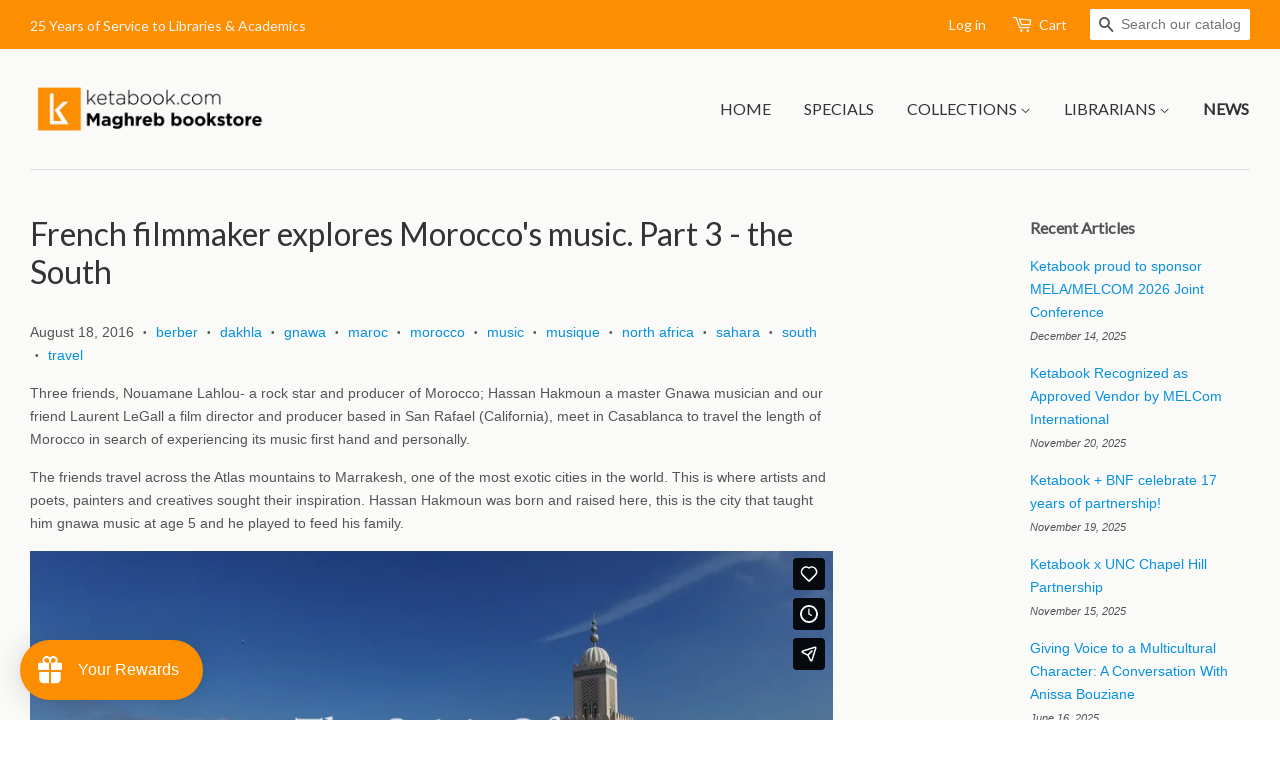

--- FILE ---
content_type: text/html; charset=UTF-8
request_url: https://player.vimeo.com/video/164994531
body_size: 7554
content:
<!DOCTYPE html>
<html lang="en">
<head>
  <meta charset="utf-8">
  <meta name="viewport" content="width=device-width,initial-scale=1,user-scalable=yes">
  
  <link rel="canonical" href="https://player.vimeo.com/video/164994531">
  <meta name="googlebot" content="noindex,indexifembedded">
  
  
  <title>VOYAGER 708 - Morocco: ‘The Spirit’ - The South on Vimeo</title>
  <style>
      body, html, .player, .fallback {
          overflow: hidden;
          width: 100%;
          height: 100%;
          margin: 0;
          padding: 0;
      }
      .fallback {
          
              background-color: transparent;
          
      }
      .player.loading { opacity: 0; }
      .fallback iframe {
          position: fixed;
          left: 0;
          top: 0;
          width: 100%;
          height: 100%;
      }
  </style>
  <link rel="modulepreload" href="https://f.vimeocdn.com/p/4.46.25/js/player.module.js" crossorigin="anonymous">
  <link rel="modulepreload" href="https://f.vimeocdn.com/p/4.46.25/js/vendor.module.js" crossorigin="anonymous">
  <link rel="preload" href="https://f.vimeocdn.com/p/4.46.25/css/player.css" as="style">
</head>

<body>


<div class="vp-placeholder">
    <style>
        .vp-placeholder,
        .vp-placeholder-thumb,
        .vp-placeholder-thumb::before,
        .vp-placeholder-thumb::after {
            position: absolute;
            top: 0;
            bottom: 0;
            left: 0;
            right: 0;
        }
        .vp-placeholder {
            visibility: hidden;
            width: 100%;
            max-height: 100%;
            height: calc(1080 / 1920 * 100vw);
            max-width: calc(1920 / 1080 * 100vh);
            margin: auto;
        }
        .vp-placeholder-carousel {
            display: none;
            background-color: #000;
            position: absolute;
            left: 0;
            right: 0;
            bottom: -60px;
            height: 60px;
        }
    </style>

    

    
        <style>
            .vp-placeholder-thumb {
                overflow: hidden;
                width: 100%;
                max-height: 100%;
                margin: auto;
            }
            .vp-placeholder-thumb::before,
            .vp-placeholder-thumb::after {
                content: "";
                display: block;
                filter: blur(7px);
                margin: 0;
                background: url(https://i.vimeocdn.com/video/583335811-95d55f78df757ca471fea4c550de76acaf6490dd7065c16c1e7741fc39e73f08-d?mw=80&q=85) 50% 50% / contain no-repeat;
            }
            .vp-placeholder-thumb::before {
                 
                margin: -30px;
            }
        </style>
    

    <div class="vp-placeholder-thumb"></div>
    <div class="vp-placeholder-carousel"></div>
    <script>function placeholderInit(t,h,d,s,n,o){var i=t.querySelector(".vp-placeholder"),v=t.querySelector(".vp-placeholder-thumb");if(h){var p=function(){try{return window.self!==window.top}catch(a){return!0}}(),w=200,y=415,r=60;if(!p&&window.innerWidth>=w&&window.innerWidth<y){i.style.bottom=r+"px",i.style.maxHeight="calc(100vh - "+r+"px)",i.style.maxWidth="calc("+n+" / "+o+" * (100vh - "+r+"px))";var f=t.querySelector(".vp-placeholder-carousel");f.style.display="block"}}if(d){var e=new Image;e.onload=function(){var a=n/o,c=e.width/e.height;if(c<=.95*a||c>=1.05*a){var l=i.getBoundingClientRect(),g=l.right-l.left,b=l.bottom-l.top,m=window.innerWidth/g*100,x=window.innerHeight/b*100;v.style.height="calc("+e.height+" / "+e.width+" * "+m+"vw)",v.style.maxWidth="calc("+e.width+" / "+e.height+" * "+x+"vh)"}i.style.visibility="visible"},e.src=s}else i.style.visibility="visible"}
</script>
    <script>placeholderInit(document,  false ,  true , "https://i.vimeocdn.com/video/583335811-95d55f78df757ca471fea4c550de76acaf6490dd7065c16c1e7741fc39e73f08-d?mw=80\u0026q=85",  1920 ,  1080 );</script>
</div>

<div id="player" class="player"></div>
<script>window.playerConfig = {"cdn_url":"https://f.vimeocdn.com","vimeo_api_url":"api.vimeo.com","request":{"files":{"dash":{"cdns":{"akfire_interconnect_quic":{"avc_url":"https://vod-adaptive-ak.vimeocdn.com/exp=1769367214~acl=%2Fe39bccd0-d600-42ff-9834-4ab1c91d627e%2Fpsid%3De11ed3b3ce4dd054edc896d5e144dc2b99bd934fee37827a9e02fb32f3f663fb%2F%2A~hmac=a46a5b7ce26850919e1c713c3284ef6c2bc4ba5966d54d8ff4fa3e20343df94d/e39bccd0-d600-42ff-9834-4ab1c91d627e/psid=e11ed3b3ce4dd054edc896d5e144dc2b99bd934fee37827a9e02fb32f3f663fb/v2/playlist/av/primary/playlist.json?omit=av1-hevc\u0026pathsig=8c953e4f~EqOTO1g6wFecKkB4PyqnhWk2ts3qd42iqM8QfeOkE_w\u0026r=dXM%3D\u0026rh=2tZJD0","origin":"gcs","url":"https://vod-adaptive-ak.vimeocdn.com/exp=1769367214~acl=%2Fe39bccd0-d600-42ff-9834-4ab1c91d627e%2Fpsid%3De11ed3b3ce4dd054edc896d5e144dc2b99bd934fee37827a9e02fb32f3f663fb%2F%2A~hmac=a46a5b7ce26850919e1c713c3284ef6c2bc4ba5966d54d8ff4fa3e20343df94d/e39bccd0-d600-42ff-9834-4ab1c91d627e/psid=e11ed3b3ce4dd054edc896d5e144dc2b99bd934fee37827a9e02fb32f3f663fb/v2/playlist/av/primary/playlist.json?pathsig=8c953e4f~EqOTO1g6wFecKkB4PyqnhWk2ts3qd42iqM8QfeOkE_w\u0026r=dXM%3D\u0026rh=2tZJD0"},"fastly_skyfire":{"avc_url":"https://skyfire.vimeocdn.com/1769367214-0x768314afc195e0925f8c65afcca24251d50d9d75/e39bccd0-d600-42ff-9834-4ab1c91d627e/psid=e11ed3b3ce4dd054edc896d5e144dc2b99bd934fee37827a9e02fb32f3f663fb/v2/playlist/av/primary/playlist.json?omit=av1-hevc\u0026pathsig=8c953e4f~EqOTO1g6wFecKkB4PyqnhWk2ts3qd42iqM8QfeOkE_w\u0026r=dXM%3D\u0026rh=2tZJD0","origin":"gcs","url":"https://skyfire.vimeocdn.com/1769367214-0x768314afc195e0925f8c65afcca24251d50d9d75/e39bccd0-d600-42ff-9834-4ab1c91d627e/psid=e11ed3b3ce4dd054edc896d5e144dc2b99bd934fee37827a9e02fb32f3f663fb/v2/playlist/av/primary/playlist.json?pathsig=8c953e4f~EqOTO1g6wFecKkB4PyqnhWk2ts3qd42iqM8QfeOkE_w\u0026r=dXM%3D\u0026rh=2tZJD0"}},"default_cdn":"akfire_interconnect_quic","separate_av":true,"streams":[{"profile":"164","id":"745cf63e-40b4-45e1-a4e1-7dcfe52a9bd8","fps":29.97,"quality":"360p"},{"profile":"165","id":"d9f8eead-a080-4b1a-93ab-24ab3fb1ca88","fps":29.97,"quality":"540p"},{"profile":"119","id":"df8815c8-fbbc-4e17-ba71-eebbae2a9b97","fps":29.97,"quality":"1080p"},{"profile":"174","id":"09bd57e4-3e64-4d60-b313-488ccc52dfa5","fps":29.97,"quality":"720p"}],"streams_avc":[{"profile":"174","id":"09bd57e4-3e64-4d60-b313-488ccc52dfa5","fps":29.97,"quality":"720p"},{"profile":"164","id":"745cf63e-40b4-45e1-a4e1-7dcfe52a9bd8","fps":29.97,"quality":"360p"},{"profile":"165","id":"d9f8eead-a080-4b1a-93ab-24ab3fb1ca88","fps":29.97,"quality":"540p"},{"profile":"119","id":"df8815c8-fbbc-4e17-ba71-eebbae2a9b97","fps":29.97,"quality":"1080p"}]},"hls":{"cdns":{"akfire_interconnect_quic":{"avc_url":"https://vod-adaptive-ak.vimeocdn.com/exp=1769367214~acl=%2Fe39bccd0-d600-42ff-9834-4ab1c91d627e%2Fpsid%3De11ed3b3ce4dd054edc896d5e144dc2b99bd934fee37827a9e02fb32f3f663fb%2F%2A~hmac=a46a5b7ce26850919e1c713c3284ef6c2bc4ba5966d54d8ff4fa3e20343df94d/e39bccd0-d600-42ff-9834-4ab1c91d627e/psid=e11ed3b3ce4dd054edc896d5e144dc2b99bd934fee37827a9e02fb32f3f663fb/v2/playlist/av/primary/playlist.m3u8?locale=en\u0026omit=av1-hevc-opus\u0026pathsig=8c953e4f~S6xuGLvtjStvGPkU60tvedOlUHw6K1ZXS1UEVUfFwL4\u0026r=dXM%3D\u0026rh=2tZJD0\u0026sf=fmp4","origin":"gcs","url":"https://vod-adaptive-ak.vimeocdn.com/exp=1769367214~acl=%2Fe39bccd0-d600-42ff-9834-4ab1c91d627e%2Fpsid%3De11ed3b3ce4dd054edc896d5e144dc2b99bd934fee37827a9e02fb32f3f663fb%2F%2A~hmac=a46a5b7ce26850919e1c713c3284ef6c2bc4ba5966d54d8ff4fa3e20343df94d/e39bccd0-d600-42ff-9834-4ab1c91d627e/psid=e11ed3b3ce4dd054edc896d5e144dc2b99bd934fee37827a9e02fb32f3f663fb/v2/playlist/av/primary/playlist.m3u8?locale=en\u0026omit=opus\u0026pathsig=8c953e4f~S6xuGLvtjStvGPkU60tvedOlUHw6K1ZXS1UEVUfFwL4\u0026r=dXM%3D\u0026rh=2tZJD0\u0026sf=fmp4"},"fastly_skyfire":{"avc_url":"https://skyfire.vimeocdn.com/1769367214-0x768314afc195e0925f8c65afcca24251d50d9d75/e39bccd0-d600-42ff-9834-4ab1c91d627e/psid=e11ed3b3ce4dd054edc896d5e144dc2b99bd934fee37827a9e02fb32f3f663fb/v2/playlist/av/primary/playlist.m3u8?locale=en\u0026omit=av1-hevc-opus\u0026pathsig=8c953e4f~S6xuGLvtjStvGPkU60tvedOlUHw6K1ZXS1UEVUfFwL4\u0026r=dXM%3D\u0026rh=2tZJD0\u0026sf=fmp4","origin":"gcs","url":"https://skyfire.vimeocdn.com/1769367214-0x768314afc195e0925f8c65afcca24251d50d9d75/e39bccd0-d600-42ff-9834-4ab1c91d627e/psid=e11ed3b3ce4dd054edc896d5e144dc2b99bd934fee37827a9e02fb32f3f663fb/v2/playlist/av/primary/playlist.m3u8?locale=en\u0026omit=opus\u0026pathsig=8c953e4f~S6xuGLvtjStvGPkU60tvedOlUHw6K1ZXS1UEVUfFwL4\u0026r=dXM%3D\u0026rh=2tZJD0\u0026sf=fmp4"}},"default_cdn":"akfire_interconnect_quic","separate_av":true},"progressive":[{"profile":"164","width":640,"height":360,"mime":"video/mp4","fps":29.97,"url":"https://vod-progressive-ak.vimeocdn.com/exp=1769367214~acl=%2Fvimeo-transcode-storage-prod-us-central1-h264-360p%2F01%2F2998%2F6%2F164994531%2F571824555.mp4~hmac=061820246698f709855b646fb4c6641feced4eb3a31b2a66c5147a7876d56dd9/vimeo-transcode-storage-prod-us-central1-h264-360p/01/2998/6/164994531/571824555.mp4","cdn":"akamai_interconnect","quality":"360p","id":"745cf63e-40b4-45e1-a4e1-7dcfe52a9bd8","origin":"gcs"},{"profile":"165","width":960,"height":540,"mime":"video/mp4","fps":29.97,"url":"https://vod-progressive-ak.vimeocdn.com/exp=1769367214~acl=%2Fvimeo-transcode-storage-prod-us-west1-h264-540p%2F01%2F2998%2F6%2F164994531%2F571824560.mp4~hmac=bc26353a0bb05632418b093fd9f7efb139b39780ac7466c367beb6b6dcffa295/vimeo-transcode-storage-prod-us-west1-h264-540p/01/2998/6/164994531/571824560.mp4","cdn":"akamai_interconnect","quality":"540p","id":"d9f8eead-a080-4b1a-93ab-24ab3fb1ca88","origin":"gcs"},{"profile":"119","width":1920,"height":1080,"mime":"video/mp4","fps":29.97,"url":"https://vod-progressive-ak.vimeocdn.com/exp=1769367214~acl=%2Fvimeo-transcode-storage-prod-us-central1-h264-1080p%2F01%2F2998%2F6%2F164994531%2F571824558.mp4~hmac=019a30e696e2fc5579e1c902e45eb13003b701fe416bc744e4fcb553c80249d4/vimeo-transcode-storage-prod-us-central1-h264-1080p/01/2998/6/164994531/571824558.mp4","cdn":"akamai_interconnect","quality":"1080p","id":"df8815c8-fbbc-4e17-ba71-eebbae2a9b97","origin":"gcs"},{"profile":"174","width":1280,"height":720,"mime":"video/mp4","fps":29.97,"url":"https://vod-progressive-ak.vimeocdn.com/exp=1769367214~acl=%2Fvimeo-transcode-storage-prod-us-east1-h264-720p%2F01%2F2998%2F6%2F164994531%2F571824559.mp4~hmac=d77f2c03b2f3b6f2fa496bd3fdf7aceffd61dee8efd49f74ed546e0425282b39/vimeo-transcode-storage-prod-us-east1-h264-720p/01/2998/6/164994531/571824559.mp4","cdn":"akamai_interconnect","quality":"720p","id":"09bd57e4-3e64-4d60-b313-488ccc52dfa5","origin":"gcs"}]},"file_codecs":{"av1":[],"avc":["09bd57e4-3e64-4d60-b313-488ccc52dfa5","745cf63e-40b4-45e1-a4e1-7dcfe52a9bd8","d9f8eead-a080-4b1a-93ab-24ab3fb1ca88","df8815c8-fbbc-4e17-ba71-eebbae2a9b97"],"hevc":{"dvh1":[],"hdr":[],"sdr":[]}},"lang":"en","referrer":"https://www.ketabook.com/blogs/news/laurent-legall-explores-moroccos-music-part-3-the-south","cookie_domain":".vimeo.com","signature":"4c70d6c4c3175b3a0060a18c30535d91","timestamp":1769361122,"expires":6092,"thumb_preview":{"url":"https://videoapi-sprites.vimeocdn.com/video-sprites/image/8e76c2c3-8682-4f1e-9f40-33a985c73b1d.0.jpeg?ClientID=sulu\u0026Expires=1769364722\u0026Signature=88b0a28478e996cf79b63e25b72a75d17c20418a","height":2880,"width":4260,"frame_height":240,"frame_width":426,"columns":10,"frames":120},"currency":"USD","session":"c32cfd709f687fb51ebf761480cfde894294a0501769361122","cookie":{"volume":1,"quality":null,"hd":0,"captions":null,"transcript":null,"captions_styles":{"color":null,"fontSize":null,"fontFamily":null,"fontOpacity":null,"bgOpacity":null,"windowColor":null,"windowOpacity":null,"bgColor":null,"edgeStyle":null},"audio_language":null,"audio_kind":null,"qoe_survey_vote":0},"build":{"backend":"31e9776","js":"4.46.25"},"urls":{"js":"https://f.vimeocdn.com/p/4.46.25/js/player.js","js_base":"https://f.vimeocdn.com/p/4.46.25/js","js_module":"https://f.vimeocdn.com/p/4.46.25/js/player.module.js","js_vendor_module":"https://f.vimeocdn.com/p/4.46.25/js/vendor.module.js","locales_js":{"de-DE":"https://f.vimeocdn.com/p/4.46.25/js/player.de-DE.js","en":"https://f.vimeocdn.com/p/4.46.25/js/player.js","es":"https://f.vimeocdn.com/p/4.46.25/js/player.es.js","fr-FR":"https://f.vimeocdn.com/p/4.46.25/js/player.fr-FR.js","ja-JP":"https://f.vimeocdn.com/p/4.46.25/js/player.ja-JP.js","ko-KR":"https://f.vimeocdn.com/p/4.46.25/js/player.ko-KR.js","pt-BR":"https://f.vimeocdn.com/p/4.46.25/js/player.pt-BR.js","zh-CN":"https://f.vimeocdn.com/p/4.46.25/js/player.zh-CN.js"},"ambisonics_js":"https://f.vimeocdn.com/p/external/ambisonics.min.js","barebone_js":"https://f.vimeocdn.com/p/4.46.25/js/barebone.js","chromeless_js":"https://f.vimeocdn.com/p/4.46.25/js/chromeless.js","three_js":"https://f.vimeocdn.com/p/external/three.rvimeo.min.js","vuid_js":"https://f.vimeocdn.com/js_opt/modules/utils/vuid.min.js","hive_sdk":"https://f.vimeocdn.com/p/external/hive-sdk.js","hive_interceptor":"https://f.vimeocdn.com/p/external/hive-interceptor.js","proxy":"https://player.vimeo.com/static/proxy.html","css":"https://f.vimeocdn.com/p/4.46.25/css/player.css","chromeless_css":"https://f.vimeocdn.com/p/4.46.25/css/chromeless.css","fresnel":"https://arclight.vimeo.com/add/player-stats","player_telemetry_url":"https://arclight.vimeo.com/player-events","telemetry_base":"https://lensflare.vimeo.com"},"flags":{"plays":1,"dnt":0,"autohide_controls":0,"preload_video":"metadata_on_hover","qoe_survey_forced":0,"ai_widget":0,"ecdn_delta_updates":0,"disable_mms":0,"check_clip_skipping_forward":0},"country":"US","client":{"ip":"18.116.112.214"},"ab_tests":{"cross_origin_texttracks":{"group":"variant","track":false,"data":null}},"atid":"2443466304.1769361122","ai_widget_signature":"f3dfca587ba291060a603027593a14a972080f0a3af98d529c5e08322a65f0c7_1769364722","config_refresh_url":"https://player.vimeo.com/video/164994531/config/request?atid=2443466304.1769361122\u0026expires=6092\u0026referrer=https%3A%2F%2Fwww.ketabook.com%2Fblogs%2Fnews%2Flaurent-legall-explores-moroccos-music-part-3-the-south\u0026session=c32cfd709f687fb51ebf761480cfde894294a0501769361122\u0026signature=4c70d6c4c3175b3a0060a18c30535d91\u0026time=1769361122\u0026v=1"},"player_url":"player.vimeo.com","video":{"id":164994531,"title":"VOYAGER 708 - Morocco: ‘The Spirit’ - The South","width":1920,"height":1080,"duration":1523,"url":"https://vimeo.com/164994531","share_url":"https://vimeo.com/164994531","embed_code":"\u003ciframe title=\"vimeo-player\" src=\"https://player.vimeo.com/video/164994531?h=c33c634561\" width=\"640\" height=\"360\" frameborder=\"0\" referrerpolicy=\"strict-origin-when-cross-origin\" allow=\"autoplay; fullscreen; picture-in-picture; clipboard-write; encrypted-media; web-share\"   allowfullscreen\u003e\u003c/iframe\u003e","default_to_hd":1,"privacy":"anybody","embed_permission":"public","thumbnail_url":"https://i.vimeocdn.com/video/583335811-95d55f78df757ca471fea4c550de76acaf6490dd7065c16c1e7741fc39e73f08-d","owner":{"id":4895045,"name":"Tantra","img":"https://i.vimeocdn.com/portrait/1292518_60x60?sig=de2de3c57629c355b356c74419aaf232f5c9cf4745d5de1d17253d0dec003726\u0026v=1\u0026region=us","img_2x":"https://i.vimeocdn.com/portrait/1292518_60x60?sig=de2de3c57629c355b356c74419aaf232f5c9cf4745d5de1d17253d0dec003726\u0026v=1\u0026region=us","url":"https://vimeo.com/musicvoyager","account_type":"pro"},"spatial":0,"live_event":null,"version":{"current":null,"available":[{"id":594389073,"file_id":571820129,"is_current":true}]},"unlisted_hash":null,"rating":{"id":6},"fps":29.97,"channel_layout":"stereo","ai":0,"locale":"en"},"user":{"id":0,"team_id":0,"team_origin_user_id":0,"account_type":"none","liked":0,"watch_later":0,"owner":0,"mod":0,"logged_in":0,"private_mode_enabled":0,"vimeo_api_client_token":"eyJhbGciOiJIUzI1NiIsInR5cCI6IkpXVCJ9.eyJzZXNzaW9uX2lkIjoiYzMyY2ZkNzA5ZjY4N2ZiNTFlYmY3NjE0ODBjZmRlODk0Mjk0YTA1MDE3NjkzNjExMjIiLCJleHAiOjE3NjkzNjcyMTQsImFwcF9pZCI6MTE4MzU5LCJzY29wZXMiOiJwdWJsaWMgc3RhdHMifQ.OiQSGAQRmaxL-2NUz7tums6vquRoJjQHQsNobqyoCLA"},"view":1,"vimeo_url":"vimeo.com","embed":{"audio_track":"","autoplay":0,"autopause":1,"dnt":0,"editor":0,"keyboard":1,"log_plays":1,"loop":0,"muted":0,"on_site":0,"texttrack":"","transparent":1,"outro":"videos","playsinline":1,"quality":null,"player_id":"","api":null,"app_id":"","color":"","color_one":"000000","color_two":"00adef","color_three":"ffffff","color_four":"000000","context":"embed.main","settings":{"auto_pip":1,"badge":0,"byline":0,"collections":0,"color":0,"force_color_one":0,"force_color_two":0,"force_color_three":0,"force_color_four":0,"embed":1,"fullscreen":1,"like":1,"logo":0,"playbar":1,"portrait":0,"pip":1,"share":1,"spatial_compass":0,"spatial_label":0,"speed":0,"title":0,"volume":1,"watch_later":1,"watch_full_video":1,"controls":1,"airplay":1,"audio_tracks":1,"chapters":1,"chromecast":1,"cc":1,"transcript":1,"quality":1,"play_button_position":0,"ask_ai":0,"skipping_forward":1,"debug_payload_collection_policy":"default"},"create_interactive":{"has_create_interactive":false,"viddata_url":""},"min_quality":null,"max_quality":null,"initial_quality":null,"prefer_mms":1}}</script>
<script>const fullscreenSupported="exitFullscreen"in document||"webkitExitFullscreen"in document||"webkitCancelFullScreen"in document||"mozCancelFullScreen"in document||"msExitFullscreen"in document||"webkitEnterFullScreen"in document.createElement("video");var isIE=checkIE(window.navigator.userAgent),incompatibleBrowser=!fullscreenSupported||isIE;window.noModuleLoading=!1,window.dynamicImportSupported=!1,window.cssLayersSupported=typeof CSSLayerBlockRule<"u",window.isInIFrame=function(){try{return window.self!==window.top}catch(e){return!0}}(),!window.isInIFrame&&/twitter/i.test(navigator.userAgent)&&window.playerConfig.video.url&&(window.location=window.playerConfig.video.url),window.playerConfig.request.lang&&document.documentElement.setAttribute("lang",window.playerConfig.request.lang),window.loadScript=function(e){var n=document.getElementsByTagName("script")[0];n&&n.parentNode?n.parentNode.insertBefore(e,n):document.head.appendChild(e)},window.loadVUID=function(){if(!window.playerConfig.request.flags.dnt&&!window.playerConfig.embed.dnt){window._vuid=[["pid",window.playerConfig.request.session]];var e=document.createElement("script");e.async=!0,e.src=window.playerConfig.request.urls.vuid_js,window.loadScript(e)}},window.loadCSS=function(e,n){var i={cssDone:!1,startTime:new Date().getTime(),link:e.createElement("link")};return i.link.rel="stylesheet",i.link.href=n,e.getElementsByTagName("head")[0].appendChild(i.link),i.link.onload=function(){i.cssDone=!0},i},window.loadLegacyJS=function(e,n){if(incompatibleBrowser){var i=e.querySelector(".vp-placeholder");i&&i.parentNode&&i.parentNode.removeChild(i);let a=`/video/${window.playerConfig.video.id}/fallback`;window.playerConfig.request.referrer&&(a+=`?referrer=${window.playerConfig.request.referrer}`),n.innerHTML=`<div class="fallback"><iframe title="unsupported message" src="${a}" frameborder="0"></iframe></div>`}else{n.className="player loading";var t=window.loadCSS(e,window.playerConfig.request.urls.css),r=e.createElement("script"),o=!1;r.src=window.playerConfig.request.urls.js,window.loadScript(r),r["onreadystatechange"in r?"onreadystatechange":"onload"]=function(){!o&&(!this.readyState||this.readyState==="loaded"||this.readyState==="complete")&&(o=!0,playerObject=new VimeoPlayer(n,window.playerConfig,t.cssDone||{link:t.link,startTime:t.startTime}))},window.loadVUID()}};function checkIE(e){e=e&&e.toLowerCase?e.toLowerCase():"";function n(r){return r=r.toLowerCase(),new RegExp(r).test(e);return browserRegEx}var i=n("msie")?parseFloat(e.replace(/^.*msie (\d+).*$/,"$1")):!1,t=n("trident")?parseFloat(e.replace(/^.*trident\/(\d+)\.(\d+).*$/,"$1.$2"))+4:!1;return i||t}
</script>
<script nomodule>
  window.noModuleLoading = true;
  var playerEl = document.getElementById('player');
  window.loadLegacyJS(document, playerEl);
</script>
<script type="module">try{import("").catch(()=>{})}catch(t){}window.dynamicImportSupported=!0;
</script>
<script type="module">if(!window.dynamicImportSupported||!window.cssLayersSupported){if(!window.noModuleLoading){window.noModuleLoading=!0;var playerEl=document.getElementById("player");window.loadLegacyJS(document,playerEl)}var moduleScriptLoader=document.getElementById("js-module-block");moduleScriptLoader&&moduleScriptLoader.parentElement.removeChild(moduleScriptLoader)}
</script>
<script type="module" id="js-module-block">if(!window.noModuleLoading&&window.dynamicImportSupported&&window.cssLayersSupported){const n=document.getElementById("player"),e=window.loadCSS(document,window.playerConfig.request.urls.css);import(window.playerConfig.request.urls.js_module).then(function(o){new o.VimeoPlayer(n,window.playerConfig,e.cssDone||{link:e.link,startTime:e.startTime}),window.loadVUID()}).catch(function(o){throw/TypeError:[A-z ]+import[A-z ]+module/gi.test(o)&&window.loadLegacyJS(document,n),o})}
</script>

<script type="application/ld+json">{"embedUrl":"https://player.vimeo.com/video/164994531?h=c33c634561","thumbnailUrl":"https://i.vimeocdn.com/video/583335811-95d55f78df757ca471fea4c550de76acaf6490dd7065c16c1e7741fc39e73f08-d?f=webp","name":"VOYAGER 708 - Morocco: ‘The Spirit’ - The South","description":"The friends travel across the Atlas mountains to Marrakesh, one of the most exotic cities in the world. This is where artists and poets, painters and creatives sought their inspiration. Hassan Hakmoun was born and raised here, this is the city that taught him gnawa music at age 5 and he played to feed his family.\r\nHassan takes the friends to the house where he grew up, the bakery that he worked in and the instrument maker that makes his Sintir from scratch.\r\nThe median, is bustling, always with the unexpected from exotic foods, clothes, entertainment, colours to the amazing blend of modern and eclectic. \r\nFrom Marrakesh the friends head to Essaouira, the old city of Mogador by the sea. The blend of arabic, hebrew, french can be heard floating through this seaside resort. The home of the International Ganawa Festival. Hassan invites the original ganawa group to perform on the old fort overlooking the ocean.\r\nFrom Essaouira the friend head to the southern deserts of the Morrocan Sahara, the home of the Sah Roui people. They invite one of the foremost popular artists Fnair to join them...\r\n\r\nTraveling to Agadir a major city in central coastal Morocco. Beyond the tourist grid, this port city is the home of the Timitar Festival, a festival of Amazigh, We seek out the music styles of Haha and Arouassa.\r\nThen venturing further into the western Sahara as guests of Hassan Hakmoun, Fnair and Nass el Ghiwan we travel by road to Ad Dakla. Through our Artist Ambassadors we seek to understand ‘GADRA’ music, its origins, how it is being preserved and the modern interpretations of this style of music.","duration":"PT1523S","uploadDate":"2016-05-02T08:58:17-04:00","@context":"https://schema.org/","@type":"VideoObject"}</script>

</body>
</html>
